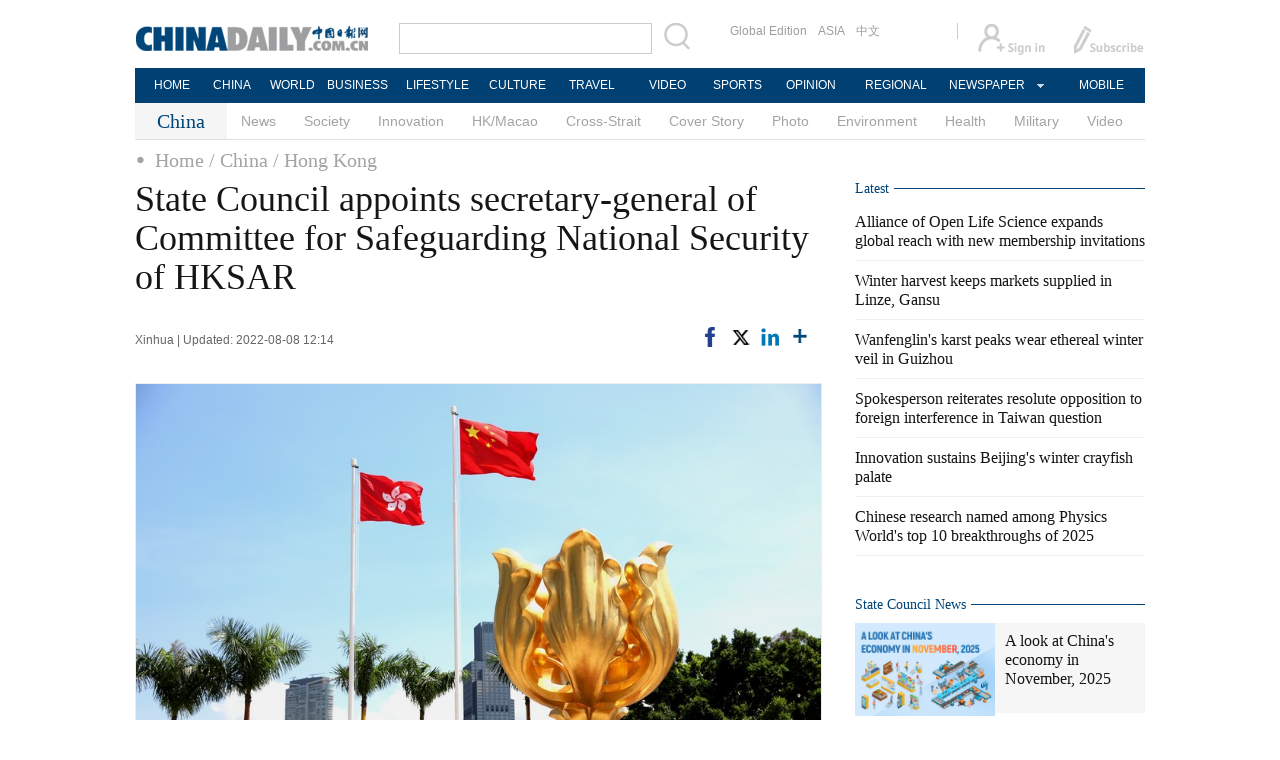

--- FILE ---
content_type: text/html;charset=UTF-8
request_url: https://www.chinadaily.com.cn/a/202208/08/WS62f08db3a310fd2b29e70e90.html
body_size: 10823
content:
<!DOCTYPE html PUBLIC "-//W3C//DTD XHTML 1.0 Transitional//EN" "http://www.w3.org/TR/xhtml1/DTD/xhtml1-transitional.dtd">

<html xmlns="http://www.w3.org/1999/xhtml">
  <head>
    <meta http-equiv="Content-Type" content="text/html; charset=utf-8" />
    <title>State Council appoints secretary-general of Committee for Safeguarding National Security of HKSAR - Chinadaily.com.cn</title>
    <meta name="keywords" content="Hong Kong,national security,Au Chi-kwong,Chan Kwok-ki,John Lee,secretary-general" />
    <meta name="description" content="The State Council has decided to appoint Sonny Au Chi-kwong as secretary-general of the Committee for Safeguarding National Security of the Hong Kong Special Administrative Region (HKSAR), replacing Chan Kwok-ki." />
    
      <meta property="og:xi" content="0" />
      <meta property="og:title" content="State Council appoints secretary-general of Committee for Safeguarding National Security of HKSAR" />
      <meta property="og:recommend" content="0" />
      <meta property="og:url" content="https://www.chinadaily.com.cn/a/202208/08/WS62f08db3a310fd2b29e70e90.html" />
      <meta property="og:image" content="http://img2.chinadaily.com.cn/images/202208/08/62f08db3a310fd2bec9afa1c.jpeg" />
      
      <meta name="twitter:card" content="summary_large_image" />
      <meta name="twitter:site" content="@ChinaDailyApp" />
      <meta name="twitter:title" content="State Council appoints secretary-general of Committee for Safeguarding National Security of HKSAR" />
      <meta name="twitter:description" content="The State Council has decided to appoint Sonny Au Chi-kwong as secretary-general of the Committee for Safeguarding National Security of the Hong Kong Special Administrative Region (HKSAR), replacing Chan Kwok-ki." />
      
        
        
        
        <meta name="twitter:image:src" content="http://img2.chinadaily.com.cn/images/202208/08/62f08db3a310fd2bec9afa1e.jpeg" />
        
        
        
        <meta name="twitter:image" content="http://img2.chinadaily.com.cn/images/202208/08/62f08db3a310fd2bec9afa1e.jpeg" />
      
      
      
      
      <meta name="shareImg" content="//img2.chinadaily.com.cn/images/202208/08/62f08db3a310fd2bec9afa1c.jpeg" />
      <meta name="msapplication-TileImage" content="https://img2.chinadaily.com.cn/static/common/img/sharelogo2.jpg" />
      <link rel="apple-touch-icon-precomposed" href="https://img2.chinadaily.com.cn/static/common/img/sharelogo2.jpg" />
    
    <link rel="stylesheet" charset="utf-8" href="//img2.chinadaily.com.cn/static/2017www_china_page_en/css/bootstrap.min.css" />
    <link rel="stylesheet" charset="utf-8" href="//img2.chinadaily.com.cn/static/2017www_china_page_en/css/layout.css?ver=20" />
    <link rel="stylesheet" type="text/css" href="//img2.chinadaily.com.cn/static/2017www_china_page_en/css/r-public.css?var=363" />
    <link rel="stylesheet" type="text/css" href="//img2.chinadaily.com.cn/static/2017www_china_page_en/css/r-content.css?var=79" />
    <link rel="stylesheet" charset="utf-8" href="//img2.chinadaily.com.cn/static/common/css/share_encontent.css" />
    <script xml:space="preserve" src="//img2.chinadaily.com.cn/static/common/js/html5shiv.js"></script>
    <script xml:space="preserve" src="//img2.chinadaily.com.cn/static/common/js/respond.min.js"></script>
    <link href="//img2.chinadaily.com.cn/h5hack/respond-proxy.html" id="respond-proxy" rel="respond-proxy" />
    <link href="/h5hack/respond.proxy.gif" id="respond-redirect" rel="respond-redirect" />
    <script src="/h5hack/respond.proxy.js" xml:space="preserve"></script>
    <meta name="viewport" content="width=device-width, initial-scale=1.0, minimum-scale=1.0, maximum-scale=1.0, user-scalable=no" />
    <script type="text/javascript" charset="utf-8" rel="stylesheet" xml:space="preserve" src="//img2.chinadaily.com.cn/static/common/js/jquery.min.js"></script>
    <script type="text/javascript" src="//www.chinadaily.com.cn/js/2020/qrcode.min.js" xml:space="preserve"></script><!--二维码生成-->
    <script language="javascript" src="//www.chinadaily.com.cn/js/2017/bootstrap.min.js" type="text/javascript" xml:space="preserve"></script><!-- bootstrap js -->
    <script language="javascript" type="text/javascript" xml:space="preserve" src="//img2.chinadaily.com.cn/static/2017www_china_page_en/js/public_content.js?var=233"></script>
    <script type="text/javascript" charset="utf-8" rel="stylesheet" xml:space="preserve" src="//img2.chinadaily.com.cn/static/common/js/share.js"></script>
    <script type="text/javascript" charset="utf-8" rel="stylesheet" xml:space="preserve" src="//img2.chinadaily.com.cn/static/common/js/jweixin-1.0.0.js"></script>
    <script src="//share.chinadaily.com.cn/wxshare/js/jsonps.js" xml:space="preserve"></script>
    <!--[if lt IE 9]>

<style type="text/css">
.zhezhao{
background-color:#ddd;
}
</style>
<![endif]-->
    
      <meta name="articaltype" content="COMPO" />
      <meta name="filetype" content="1" />
      <meta name="publishedtype" content="1" />
      <meta name="pagetype" content="1" />
      <meta name="catalogs" content="607e29d6a31024ad0bab6983" />
      <meta name="contentid" content="WS62f08db3a310fd2b29e70e90" />
      <meta name="publishdate" content="2022-08-08" />
      <meta name="editor" content="严茂强" />
      <meta name="author" content="严茂强" />
      <meta name="source" content="Xinhua" />

      <!--来源-->
      <meta name="webterren_speical" content="6" />
      <meta name="sourcetype" content="6" />
    
    <!--  <th:block th:include="@{/}+'common/2017en' :: taboolaarticle"/>		-->
  </head>
  <body>
    <div id="wx_image" style="display:none;">
      <img src="//www.chinadaily.com.cn/image_e/2020/logo_chinadaily.jpg" />
    </div>
    <script type="text/javascript" xml:space="preserve">  
      //<![CDATA[
      jq(document).ready(function () {
        function is_weixin(){
          var ua = navigator.userAgent.toLowerCase();
          if(ua.match(/MicroMessenger/i)=="micromessenger") {
            return true;
          } else {
            return false;
          }
        }
        var url =location.href;
        if(is_weixin()){
          jq.post('https://share.chinadaily.com.cn/wxshare/api/wxinit', {url:url}, function(data){
            wx.config({
              debug: false,
              appId: data.appid,
              timestamp: data.timestamp,
              nonceStr: data.noncestr,
              signature: data.sign,
              jsApiList: ['onMenuShareTimeline','updateAppMessageShareData']
            }),
              wx.ready(function(){
              wx.onMenuShareTimeline({
                title: 'State Council appoints secretary-general of Committee for Safeguarding National Security of HKSAR',
                link: url,
                imgUrl: 'http://img2.chinadaily.com.cn/images/202208/08/62f08db3a310fd2bec9afa22.jpeg'
              });
              var data = {
                title: 'State Council appoints secretary-general of Committee for Safeguarding National Security of HKSAR',
                desc: 'The State Council has decided to appoint Sonny Au Chi-kwong as secretary-general of the Committee for Safeguarding National Security of the Hong Kong Special Administrative Region (HKSAR), replacing Chan Kwok-ki.',
                link: url,
                imgUrl: 'http://img2.chinadaily.com.cn/images/202208/08/62f08db3a310fd2bec9afa22.jpeg'
              };
              wx.onMenuShareAppMessage(data);
            }),
              wx.error(function(res){
              console.log("微信验证失败!");
            })
          });
        }

      });
      //]]>
    </script>
    
      <div class="r-phototitle">
        <!-- AdSame ShowCode: 新版英文2013.10.17 / 新英文内容页-18/2/6 / A1 Begin -->
       <!--   <script type="text/javascript" src="//same.chinadaily.com.cn/s?z=chinadaily&amp;c=2594" charset="gbk" ></script>	-->
        <!-- AdSame ShowCode: 新版英文2013.10.17 / 新英文内容页-18/2/6 / A1 End -->
      </div>
    
    
      <!-- begin响应式遮罩层-->
      <div class="zhezhao"></div>
      <!-- end 响应式遮罩 -->
      <!-- 响应式nav开始 -->
      <nav class="navbartop1">
        <div class="nav-fluid">
          <div class="yinyingceng"></div>
          <button type="button" class="navbutton1 res-m">
            <span class="icon-bar1"></span>
            <span class="icon-bar1"></span>
            <span class="icon-bar1"></span>
          </button>
        </div>
        <div class="img-center res-m">
          <a class="a-center" target="_top" href="//www.chinadaily.com.cn"><img src="//www.chinadaily.com.cn/image_e/2017/logo.png" alt="chinadaily" />
          </a>
        </div>
        <div class="fl-right res-m">
          <a href="//cn.chinadaily.com.cn" target="_top"><img src="//www.chinadaily.com.cn/image_e/2017/cnbut.png" /></a>
        </div>
      </nav>
      <!-- 响应式nav结束 -->
      <ul class="xiao-ul">
        <li><a href="https://newssearch.chinadaily.com.cn/en/search" target="_top"><span>Search</span></a></li>
        <li><a href="https://www.chinadaily.com.cn" target="_top">HOME</a></li>
        <li>
          <a href="https://www.chinadaily.com.cn/china" target="_top">CHINA</a>
        </li>
        <li>
          <a href="https://www.chinadaily.com.cn/world" target="_top">WORLD</a>
        </li>
        <li>
          <a href="https://www.chinadaily.com.cn/business" target="_top">BUSINESS</a>
        </li>
        <li>
          <a href="https://www.chinadaily.com.cn/life" target="_top">LIFESTYLE</a>
        </li>
        <li>
          <a href="https://www.chinadaily.com.cn/culture" target="_top">CULTURE</a>
        </li>
        <li>
          <a href="https://www.chinadaily.com.cn/travel" target="_top">TRAVEL</a>
        </li>
        <li><a href="https://www.chinadaily.com.cn/video" target="_blank">VIDEO</a></li>
        <li>
          <a href="https://www.chinadaily.com.cn/sports" target="_top">SPORTS</a>
        </li>
        <li>
          <a href="https://www.chinadaily.com.cn/opinion" target="_top">OPINION</a>
        </li>
        <li>
          <a href="https://www.chinadaily.com.cn/regional" target="_top">REGIONAL</a>
        </li>
        <li><a href="javascript:void(0)">NEWSPAPER</a></li>
        <li><a href="https://www.chinadaily.com.cn/e/static_e/newmedia" target="_top">MOBILE</a></li>
      </ul>
      <!-- pc头部 -->
      <div class="topBar">
        <div class="logo"><a target="_blank" href="//www.chinadaily.com.cn"><img src="https://www.chinadaily.com.cn/image_e/2016/logo_art.jpg" /></a></div>
        <div class="search">
          <form name="searchform" method="get" action="https://newssearch.chinadaily.com.cn/en/search" onsubmit="return do_search(this)" target="_blank">
            <input name="query" id="searchText" onfocus="clearword(this)" type="text" />
            <span><img src="https://www.chinadaily.com.cn/image_e/2016/fdj_art.gif" style="width:28px;;" onclick="javascript:searchform.submit()" /></span>
          </form>
          <script>
            //<![CDATA[
            function clearword(obj){ 
              obj.value = ''; 
            }
            //]]>
          </script>
        </div>
        <div class="channel">
          <span><a href="http://www.chinadailyglobal.com" target="_blank">Global Edition</a><a href="http://www.chinadailyasia.com/" target="_blank">ASIA</a></span>
          <span><a href="https://cn.chinadaily.com.cn" target="_blank">中文</a><a href="https://language.chinadaily.com.cn" target="_blank" style="display:none;">双语</a><a href="http://www.chinadaily.com.cn/chinawatch_fr/index.html" target="_blank" style="display:none;">Français</a></span>
        </div>
        <div class="topInfo"><a href="https://bbs.chinadaily.com.cn/forum/index.html" target="_blank" style="padding-right: 28px;"><img src="https://www.chinadaily.com.cn/image_e/2016/sign_ico_art.gif" /></a><a href="http://subscription.chinadaily.com.cn/" target="_blank"><img src="https://www.chinadaily.com.cn/image_e/2016/sub_ico_art.gif" /></a></div>
      </div>
      <!-- pc 菜单 -->
      <div class="topNav">
        <ul class="dropdown">
          <li style="width: 60px;"><a href="https://www.chinadaily.com.cn" target="_blank">HOME</a></li>
          <li style=" width:60px;"> <a href="https://www.chinadaily.com.cn/china" target="_blank">CHINA</a></li>
          <li style=" width:65px;">  <a href="https://www.chinadaily.com.cn/world" target="_blank">WORLD</a></li>
          <li style=" width:80px;"> <a href="https://www.chinadaily.com.cn/business" target="_blank">BUSINESS</a></li>
          <li style=" width:80px;"><a href="https://www.chinadaily.com.cn/life" target="_blank">LIFESTYLE</a></li>
          <li style=" width:75px;"> <a href="https://www.chinadaily.com.cn/culture" target="_blank">CULTURE</a></li>
          <li style=" width:75px;">  <a href="https://www.chinadaily.com.cn/travel" target="_blank">TRAVEL</a></li>
          <li style=" width:70px;"><a href="https://www.chinadaily.com.cn/video" target="_blank">VIDEO</a></li>
          <li style=" width:75x;"> <a href="https://www.chinadaily.com.cn/sports" target="_blank">SPORTS</a></li>
          <li style=" width:85px;">  <a href="https://www.chinadaily.com.cn/opinion" target="_blank">OPINION</a></li>
          <li style=" width:90px;"><a href="https://www.chinadaily.com.cn/regional" target="_blank">REGIONAL</a></li>
          <li class="newspaper"><a href="javascript:void(0);">NEWSPAPER</a>
            <ul class="sub_menu">
              <li><a href="http://newspress.chinadaily.net.cn" target="_blank" style="width:110px;">China Daily PDF</a></li>
              <li><a href="https://epaper.chinadaily.com.cn/china" target="_blank" style="width:130px;">China Daily E-paper</a></li>
            </ul>
          </li>
          <li style="width:75px;"><a href="https://www.chinadaily.com.cn/e/static_e/newmedia" target="_blank">MOBILE</a></li>
        </ul>
      </div>
    
    <!-- pc 二级菜单 -->
    <div class="topNav2_art" style="margin-bottom:0;">
      <span>China</span>
      <ul>
        <li>
          <a target="_top" shape="rect" href="//www.chinadaily.com.cn/china/governmentandpolicy">News</a>
          
        </li>
        <li>
          <a target="_top" shape="rect" href="//www.chinadaily.com.cn/china/society">Society</a>
          
        </li>
        <li>
          <a target="_top" shape="rect" href="//www.chinadaily.com.cn/china/scitech">Innovation</a>
          
        </li>
        <li>
          <a target="_top" shape="rect" href="//www.chinadaily.com.cn/china/59b8d010a3108c54ed7dfc30">HK/Macao</a>
          
        </li>
        <li>
          <a target="_top" shape="rect" href="//www.chinadaily.com.cn/china/crossstraits">Cross-Strait</a>
          
        </li>
        <li>
          <a target="_top" shape="rect" href="//www.chinadaily.com.cn/china/coverstory">Cover Story</a>
          
        </li>
        <li>
          <a target="_top" shape="rect" href="//www.chinadaily.com.cn/china/211flash">Photo</a>
          
        </li>
        <li>
          <a target="_top" shape="rect" href="//www.chinadaily.com.cn/china/environment">Environment</a>
          
        </li>
        <li>
          <a target="_top" shape="rect" href="//www.chinadaily.com.cn/china/59b8d010a3108c54ed7dfc27">Health</a>
          
        </li>
        <li>
          <a target="_top" shape="rect" href="//www.chinadaily.com.cn/china/59b8d010a3108c54ed7dfc25">Military</a>
          
        </li>
        <li>
          <a target="_top" shape="rect" href="//www.chinadaily.com.cn/china/5bff7e9ea310eff30328bd28">Video</a>
          
        </li>

      </ul>
    </div>
    <!-- pc 当前栏目 -->
    <div class="topNav3_art"> <span id="bread-nav">
      
        
          <a shape="rect" href="//www.chinadaily.com.cn">Home</a>
          
          
        
      
      
        
          
          <a shape="rect" href="//www.chinadaily.com.cn/china">/ China</a>
          
        
      
      
        
          
          
          <a shape="rect" href="//www.chinadaily.com.cn/china/hongkong">/ Hong Kong</a>
        
      
      </span></div>
    <!-- 响应式bread导航 -->
    <ol class="breadcrumb res-m" id="bread-nav1">
      
        
           <li><a shape="rect" href="//www.chinadaily.com.cn">Home</a></li>
          
          
        
      
      
        
          
          <li><a shape="rect" href="//www.chinadaily.com.cn/china">China</a></li>
          
        
      
      
        
          
          
          <li><a shape="rect" href="//www.chinadaily.com.cn/china/hongkong">Hong Kong</a></li>
        
      
      <img src="//www.chinadaily.com.cn/image_e/2020/share/share.png" class="share-icon" alt="Share to ..." title="Share to ..." />
    </ol>
    <div class="navholder">    </div>
    <div class="breadholder">    </div>
    <!-- pc 主体开始 -->
    <div class="main_art">
      <div class="lft_art" id="lft-art">
      
      <h1>State Council appoints secretary-general of Committee for Safeguarding National Security of HKSAR</h1>
      <h2></h2>
      <div class="info">
        <span class="info_l">
          
          Xinhua |
          Updated: 2022-08-08 12:14
        </span>
        <span class="info_r">
          <a title="facebook" style="cursor:pointer; " target="_blank" href="https://www.facebook.com/sharer.php?title=State Council appoints secretary-general of Committee for Safeguarding National Security of HKSAR&amp;u=https://www.chinadaily.com.cn/a/202208/08/WS62f08db3a310fd2b29e70e90.html"><img src="https://www.chinadaily.com.cn/image_e/2020/facebook.png" height="17px" /></a>
          <a title="twitter" style="cursor:pointer;" target="_blank" href="https://twitter.com/share?text=State Council appoints secretary-general of Committee for Safeguarding National Security of HKSAR&amp;url=https://www.chinadaily.com.cn/a/202208/08/WS62f08db3a310fd2b29e70e90.html"><img src="https://www.chinadaily.com.cn/image_e/2024/twitter.png" /></a>
          <a title="linkedin" style="cursor:pointer;" target="_blank" href="http://www.linkedin.com/shareArticle?mini=true&amp;title=State Council appoints secretary-general of Committee for Safeguarding National Security of HKSAR&amp;url=https://www.chinadaily.com.cn/a/202208/08/WS62f08db3a310fd2b29e70e90.html"><img src="https://www.chinadaily.com.cn/image_e/2020/linkedin.png" /></a>
          <a title="More" class="more" style="cursor:pointer; "><img src="//www.chinadaily.com.cn/image_e/2017/more_art.gif" /></a>
        </span>

      </div>


      <div class="moreshare">
        <span class="closesharepc">Share<img src="https://www.chinadaily.com.cn/image_e/2020/timg.jpg" width="20px" height="20px" /></span>
        <a title="weibo" style="cursor:pointer;" target="_blank" href="https://service.weibo.com/share/share.php?appkey=2152474398&amp;type=3&amp;title=State Council appoints secretary-general of Committee for Safeguarding National Security of HKSAR&amp;pic=http://img2.chinadaily.com.cn/images/202208/08/62f08db3a310fd2bec9afa1c.jpeg&amp;url=https://www.chinadaily.com.cn/a/202208/08/WS62f08db3a310fd2b29e70e90.html"><img src="https://www.chinadaily.com.cn/image_e/2020/weibo.jpg" /></a>
        <a title="weixin" style="cursor:pointer;"><img src="https://www.chinadaily.com.cn/image_e/2020/weixin.jpg" id="weixinqrcode" /></a>
      </div>
      <div id="qrcode">
        <span>Share - WeChat<img src="https://www.chinadaily.com.cn/image_e/2020/timg.jpg" width="20px" height="20px" /></span>
        <div id="qrcodearea">
        </div>
      </div>
      <div class="share">
        <div class="share-core">
          <a title="weibo" target="_blank" href="https://service.weibo.com/share/share.php?appkey=2152474398&amp;type=3&amp;title=State Council appoints secretary-general of Committee for Safeguarding National Security of HKSAR&amp;pic=http://img2.chinadaily.com.cn/images/202208/08/62f08db3a310fd2bec9afa1c.jpeg&amp;url=https://www.chinadaily.com.cn/a/202208/08/WS62f08db3a310fd2b29e70e90.html"><img src="//www.chinadaily.com.cn/image_e/2020/share/weibo.png" /></a>
          <a title="facebook" target="_blank" href="https://www.facebook.com/sharer.php?title=State Council appoints secretary-general of Committee for Safeguarding National Security of HKSAR&amp;u=https://www.chinadaily.com.cn/a/202208/08/WS62f08db3a310fd2b29e70e90.html"><img src="//www.chinadaily.com.cn/image_e/2020/share/facebook.png" /></a>
          <a title="twitter" target="_blank" href="https://twitter.com/share?text=State Council appoints secretary-general of Committee for Safeguarding National Security of HKSAR&amp;url=https://www.chinadaily.com.cn/a/202208/08/WS62f08db3a310fd2b29e70e90.html"><img src="//www.chinadaily.com.cn/image_e/2020/share/twitter.png" /></a>
          <a title="linkedin" target="_blank" href="http://www.linkedin.com/shareArticle?mini=true&amp;title=State Council appoints secretary-general of Committee for Safeguarding National Security of HKSAR&amp;url=https://www.chinadaily.com.cn/a/202208/08/WS62f08db3a310fd2b29e70e90.html"><img src="//www.chinadaily.com.cn/image_e/2020/share/linkedin.png" /></a>
          <a title="mail" target="_blank" href="mailto:?subject=Shared from Chinadaily.com.cn&amp;body=State Council appoints secretary-general of Committee for Safeguarding National Security of HKSAR%0D%0Ahttps://www.chinadaily.com.cn/a/202208/08/WS62f08db3a310fd2b29e70e90.html"><img src="//www.chinadaily.com.cn/image_e/2020/share/mail.png" /></a>
          <!-- <a title="linkedin" th:href="'http://www.linkedin.com/shareArticle?mini=true&amp;title='+ ${story.title} + '&amp;url=' + ${story.url}" target="_blank"><img src="//www.chinadaily.com.cn/image_e/2020/share/browser.png"  /></a>
<a title="linkedin" th:href="'http://www.linkedin.com/shareArticle?mini=true&amp;title='+ ${story.title} + '&amp;url=' + ${story.url}" target="_blank"><img src="//www.chinadaily.com.cn/image_e/2020/share/more.png"  /></a>		-->
        </div>
        <div class="share-close">
          <span>CLOSE</span>
        </div>
      </div>
      <div id="Content">
        
        
        <figure class="image" style="display: table;"> 
 <img src="//img2.chinadaily.com.cn/images/202208/08/62f08db3a310fd2bec9afa1a.jpeg" data-from="newsroom" data-mimetype="image/jpeg" id="img-62f08db3a310fd2bec9afa1a"> 
 <figcaption style="display: table-caption; caption-side: bottom;">
   A photo taken on July 14, 2020 shows the Golden Bauhinia Square in Hong Kong. [Photo/Xinhua] 
 </figcaption> 
</figure> 
<p>BEIJING -- The State Council has decided to appoint Sonny Au Chi-kwong as secretary-general of the Committee for Safeguarding National Security of the Hong Kong Special Administrative Region (HKSAR), replacing Chan Kwok-ki.</p> 
<p>The decision was made on Aug 4 in accordance with stipulations of the Law of the People's Republic of China on Safeguarding National Security in the HKSAR, and upon the nomination and suggestion by HKSAR Chief Executive John Lee.</p>
        
      </div>
      
      
      
    

      <div class="selectpage">
        <!--移动分页-->
        
      </div>
    
        <!-- show more -->

        <!-- <div class="mb50">
<img src="img/more.jpg" width="685" height="23" /> </div> -->

        <!--  <th:block th:include="@{|/|}+'common/2017en' :: comments"/>	-->
        <!-- Related Stories -->
        
        <!-- China Photos -->
        <div class="mb20 r-phototitle">
          <div class="bt2" style="margin-bottom:15px;"><b>
            <a shape="rect" href="//www.chinadaily.com.cn/china/211flash">Photo</a>
            </b></div>
          <div class="photo_art">
            <div style="clear:both; overflow:auto">
              
                
                  <div class="p_art">
                    <span><a target="_blank" shape="rect" href="//www.chinadaily.com.cn/a/202512/17/WS69425943a310d6866eb2f20b.html"><img width="227" height="158" src="//img2.chinadaily.com.cn/images/202512/17/69425943a310d68600f4533c.jpeg" /></a></span>
                    <a class="t_art" target="_blank" shape="rect" href="//www.chinadaily.com.cn/a/202512/17/WS69425943a310d6866eb2f20b.html">Winter harvest keeps markets supplied in Linze, Gansu</a>
                  </div>
                
                
                  <div class="p_art">
                    <span><a target="_blank" shape="rect" href="//www.chinadaily.com.cn/a/202512/17/WS6942550aa310d6866eb2f203.html"><img width="227" height="158" src="//img2.chinadaily.com.cn/images/202512/17/6942550aa310d68600f452d2.jpeg" /></a></span>
                    <a class="t_art" target="_blank" shape="rect" href="//www.chinadaily.com.cn/a/202512/17/WS6942550aa310d6866eb2f203.html">Wanfenglin's karst peaks wear ethereal winter veil in Guizhou</a>
                  </div>
                
                
                  <div class="p_art">
                    <span><a target="_blank" shape="rect" href="//www.chinadaily.com.cn/a/202512/17/WS69423cfda310d6866eb2f1c9.html"><img width="227" height="158" src="//img2.chinadaily.com.cn/images/202512/17/69423cfda310d68600f4511e.jpeg" /></a></span>
                    <a class="t_art" target="_blank" shape="rect" href="//www.chinadaily.com.cn/a/202512/17/WS69423cfda310d6866eb2f1c9.html">Innovation sustains Beijing's winter crayfish palate</a>
                  </div>
                
              
            </div>
            <div>
              
                
                
                
                
                  <div class="p_art">
                    <span><a target="_blank" shape="rect" href="//www.chinadaily.com.cn/a/202512/17/WS6941e762a310d6866eb2efc1.html"><img width="227" height="158" src="//img2.chinadaily.com.cn/images/202512/17/6941e7fea310d68600f44880.jpeg" /></a></span>
                    <a class="t_art" target="_blank" shape="rect" href="//www.chinadaily.com.cn/a/202512/17/WS6941e762a310d6866eb2efc1.html">Cross-Strait collaboration key to nation's long-term well-being</a>
                  </div>
                
                
                  <div class="p_art">
                    <span><a target="_blank" shape="rect" href="//www.chinadaily.com.cn/a/202512/16/WS694124a1a310d6866eb2eebd.html"><img width="227" height="158" src="//img2.chinadaily.com.cn/images/202512/16/6941814ba310d68600f4474c.jpeg" /></a></span>
                    <a class="t_art" target="_blank" shape="rect" href="//www.chinadaily.com.cn/a/202512/16/WS694124a1a310d6866eb2eebd.html">Chinese gamer re-creates Old Summer Palace in <em> Minecraft</em></a>
                  </div>
                
                
                  <div class="p_art">
                    <span><a target="_blank" shape="rect" href="//www.chinadaily.com.cn/a/202512/16/WS6941206ca310d6866eb2eeb1.html"><img width="227" height="158" src="//img2.chinadaily.com.cn/images/202512/16/69413781a310d68600f443cf.jpeg" /></a></span>
                    <a class="t_art" target="_blank" shape="rect" href="//www.chinadaily.com.cn/a/202512/16/WS6941206ca310d6866eb2eeb1.html">Taiyuan ski resort reflects thriving ice-snow economy</a>
                  </div>
                
              
            </div>
            <div>

            </div>
          </div>
        </div>

      </div>

      <!-- pc 右侧 -->

      <div class="rgt_art">

        <!-- Xi's Moment -->
        <!--    <div style="margin-bottom: 10px;"><a href="https://www.chinadaily.com.cn/china/xismoments" target="_blank"><img src="//www.chinadaily.com.cn/image_e/2016/sub/a-6.png"/></a></div>
<div class="tw6Box" style="margin-bottom: 10px;">
<cms:storylist th:attr="channelId=|${site.dirname}|,type='block',columnId='59b8d010a3108c54ed7dfc21',blocktag='1',count='2'">
<th:block th:each="story,iterStat:${storyList}">
<div class="tw6" th:style="${iterStat.count == 2?'margin-right: 0px;':''}">
<span class="tw6_t"><a th:href="${story.prUrl}" th:utext="${#strings.isEmpty(story.linkTitle) ? story.title : story.linkTitle}" target="_blank"></a></span>

<span class="tw6_p"><a th:href="${story.prUrl}" target="_blank"><img th:unless="${#lists.isEmpty(story.getThumbnailsByType('3:2'))}" th:src="${story.getThumbnailsByType('3:2').get(0).prUrl}" width="140" height="90" /></a></span>
</div>
</th:block>
</cms:storylist>


</div>	-->
        
        <!-- Latest -->
        <div class="bt2 lunbor-600" style="margin-bottom:5px;"><b>
          <a target="_top" shape="rect" href="//www.chinadaily.com.cn/china/59b8d010a3108c54ed7dfc23">Latest</a>
          </b></div>
        
          <ul class="lisBox lunbor-600">
            
              <li><a target="_blank" shape="rect" href="//www.chinadaily.com.cn/a/202512/17/WS69426169a310d6866eb2f228.html">Alliance of Open Life Science expands global reach with new membership invitations</a></li>
            
            
              <li><a target="_blank" shape="rect" href="//www.chinadaily.com.cn/a/202512/17/WS69425943a310d6866eb2f20b.html">Winter harvest keeps markets supplied in Linze, Gansu</a></li>
            
            
              <li><a target="_blank" shape="rect" href="//www.chinadaily.com.cn/a/202512/17/WS6942550aa310d6866eb2f203.html">Wanfenglin's karst peaks wear ethereal winter veil in Guizhou</a></li>
            
            
              <li><a target="_blank" shape="rect" href="//www.chinadaily.com.cn/a/202512/17/WS694253f5a310d6866eb2f1fe.html">Spokesperson reiterates resolute opposition to foreign interference in Taiwan question</a></li>
            
            
              <li><a target="_blank" shape="rect" href="//www.chinadaily.com.cn/a/202512/17/WS69423cfda310d6866eb2f1c9.html">Innovation sustains Beijing's winter crayfish palate</a></li>
            
            
              <li><a target="_blank" shape="rect" href="//www.chinadaily.com.cn/a/202512/17/WS69423bf8a310d6866eb2f1c5.html">Chinese research named among Physics World's top 10 breakthroughs of 2025</a></li>
            
          </ul>
        
        
      <div class="mb20">
        <!-- AdSame ShowCode: 新版英文2013.10.17 / 新英文频道页-18/2/6 / E1 Begin -->
       <!--  <script type="text/javascript" src="//same.chinadaily.com.cn/s?z=chinadaily&amp;c=2598" charset="gbk" ></script>	-->
        <!-- AdSame ShowCode: 新版英文2013.10.17 / 新英文频道页-18/2/6 / E1 End -->
      </div>
    
        <!--      <th:block th:include="@{/}+'common/2017en' :: taboolaRight"></th:block>		-->
        <!--State Counsil News 5a30e9bba3108bc8c6730454 -->
        <div class="bt2 lunbor-600"><b>
          <a href="http://english.gov.cn/" target="_blank" shape="rect">State Council News</a>
          </b></div>
        <div class="tw4Box lunbor-600">
          
            
              <div class="tw4" style="display:block;">
                <div class="tw4_p"><a target="_blank" shape="rect" href="https://english.www.gov.cn/policies/featured/202512/15/content_WS693febc1c6d00ca5f9a081ad.html"><img width="140" height="90" src="//img2.chinadaily.com.cn/images/202512/15/693ff2b4a310d68600f43342.jpeg_w140" /></a></div>
                <div class="tw4_t"><a target="_blank" shape="rect" href="https://english.www.gov.cn/policies/featured/202512/15/content_WS693febc1c6d00ca5f9a081ad.html" id="SCN0">A look at China's economy in November, 2025</a></div>
              </div>
            
            
              <div class="tw4" style="display:none;">
                <div class="tw4_p"><a target="_blank" shape="rect" href="https://english.www.gov.cn/policies/latestreleases/202512/17/content_WS6941fa8bc6d00ca5f9a08243.html"><img width="140" height="90" src="//img2.chinadaily.com.cn/images/202512/17/69420f5da310d68600f44df0.jpeg_w140" /></a></div>
                <div class="tw4_t"><a target="_blank" shape="rect" href="https://english.www.gov.cn/policies/latestreleases/202512/17/content_WS6941fa8bc6d00ca5f9a08243.html" id="SCN1">China issues regulation to promote public reading</a></div>
              </div>
            
          
          
            
            
            
              <div class="tw4" style="display:none;">
                <div class="tw4_p"><a target="_blank" shape="rect" href="http://english.www.gov.cn/news/202512/16/content_WS69414a74c6d00ca5f9a08226.html"><img width="140" height="90" src="//img2.chinadaily.com.cn/images/202512/16/69414ceba310d68600f4447d.jpeg_w140" /></a></div>
                <div class="tw4_t"><a id="SCN2" target="_blank" shape="rect" href="http://english.www.gov.cn/news/202512/16/content_WS69414a74c6d00ca5f9a08226.html">Xi hears report from HKSAR chief executive</a></div>
              </div>
            
          
        </div>
        <div style="clear:both; width:100%;display:block;height:5px;">

        </div>
        <!-- Exclusive -->
        <div class="bt2 lunbor-600"><b>
          <a target="_top" shape="rect" href="//www.chinadaily.com.cn/china/59b8d010a3108c54ed7dfc22">Exclusive</a>
          </b></div>

        <div class="tw8">
          
            
              <span><a target="_blank" shape="rect" href="//www.chinadaily.com.cn/a/202512/11/WS693a43cba310d6866eb2e19f.html"><img width="290" height="187" src="//img2.chinadaily.com.cn/images/202512/12/693ba9bea310d68600f40510.png" /></a></span>
              <div class="tw8_t"><a shape="rect" href="//www.chinadaily.com.cn/a/202512/11/WS693a43cba310d6866eb2e19f.html">The Olympic spirit: a guiding light in everyday life</a></div>
            
          


        </div>
        <div class="tw6Box">
          
            
            
              <div class="tw6">
                <span class="tw6_p"><a target="_blank" shape="rect" href="//www.chinadaily.com.cn/a/202512/08/WS6936420aa310d6866eb2d6ed.html"><img width="140" height="90" src="//img2.chinadaily.com.cn/images/202512/08/69364a01a310d68600f3b9a0.jpeg" /></a></span>
                <span class="tw6_t"><a target="_blank" shape="rect" href="//www.chinadaily.com.cn/a/202512/08/WS6936420aa310d6866eb2d6ed.html">When the Olympics meets tai chi</a></span>
              </div>
             
          
          
            
            
            
              <div class="tw6" style="margin-right:0px;">
                <span class="tw6_p"><a target="_blank" shape="rect" href="//www.chinadaily.com.cn/a/202511/28/WS692911d6a310d6866eb2be44.html"><img width="140" height="90" src="//img2.chinadaily.com.cn/images/202511/28/692911d6a310d68600f32a1f.jpeg" /></a></span>
                <span class="tw6_t"><a target="_blank" shape="rect" href="//www.chinadaily.com.cn/a/202511/28/WS692911d6a310d6866eb2be44.html">AI robots shine at Tianjin's smart zero-carbon terminal</a></span>
              </div>
             
          

        </div>
        <!-- Newsmaker -->
        <div class="bt2 lunbor-600"><b>
          <a target="_top" shape="rect" href="//www.chinadaily.com.cn/china/newsmaker">Newsmaker</a>
          </b></div>
        <div class="tw4Box lunbor-600">
          
            
              <div class="tw4">
                <div class="tw4_p"><a target="_blank" shape="rect" href="https://www.chinadaily.com.cn/a/202512/17/WS6941fefaa310d6866eb2f015.html"><img width="140" height="90" src="//img2.chinadaily.com.cn/images/202512/17/6941fefaa310d68600f44b1b.png" /></a></div>
                <div class="tw4_t"><a target="_blank" shape="rect" href="//www.chinadaily.com.cn/a/202512/17/WS6941fefaa310d6866eb2f015.html">Shaxian's mouthwatering snacks lure entrepreneur</a></div>
              </div>
            
            
              <div class="tw4">
                <div class="tw4_p"><a target="_blank" shape="rect" href="https://www.chinadaily.com.cn/a/202512/17/WS6941f335a310d6866eb2efeb.html"><img width="140" height="90" src="//img2.chinadaily.com.cn/images/202512/17/6941f335a310d68600f449b6.jpeg" /></a></div>
                <div class="tw4_t"><a target="_blank" shape="rect" href="//www.chinadaily.com.cn/a/202512/17/WS6941f335a310d6866eb2efeb.html"><em>Minecraft</em> challenge breathes new life into rich cultural past</a></div>
              </div>
            
          
        </div>
        <!-- Exclusive -->
        
      <div class="mb20">
        <!-- AdSame ShowCode: 新版英文2013.10.17 / 新英文内容页-18/2/6 / C2 Begin -->
       <!--   <script type="text/javascript" src="//same.chinadaily.com.cn/s?z=chinadaily&amp;c=2601" charset="gbk" ></script>	-->
        <!-- AdSame ShowCode: 新版英文2013.10.17 / 新英文内容页-18/2/6 / C2 End -->
      </div>
    
        <!-- Ten photos you don't wanna miss -->
        <div class="bt2"><b>
          <a target="_top" id="a-long1" shape="rect" href="//www.chinadaily.com.cn/china/photoscannotmiss">Ten photos you don&#39;t wanna miss</a>
          </b></div>
        <div class="tw8">
          
            
              <span><a target="_blank" shape="rect" href="//www.chinadaily.com.cn/a/202512/12/WS693b484ba310d6866eb2e336.html"><img width="290" height="187" src="//img2.chinadaily.com.cn/images/202512/12/693b484ba310d68600f3fc2a.jpeg" /></a></span>
              <div class="tw8_t"><a shape="rect" href="//www.chinadaily.com.cn/a/202512/12/WS693b484ba310d6866eb2e336.html">Ten photos from across China: Dec 5 - 11</a></div>
            
          


        </div>

        <!-- Special -->
        <div class="bt2"><b>
          <a target="_top" id="a-long11" shape="rect" href="//www.chinadaily.com.cn/china/special_coverage">Special Coverage</a>
          </b></div> 
        <div class="tw6Box">
          
            
              <div class="tw6">
                <span class="tw6_p"><a target="_blank" shape="rect" href="https://www.chinadaily.com.cn/a/202511/28/WS6928fca4a310d6866eb2bdca.html"><img width="140" height="90" src="//img2.chinadaily.com.cn/images/202512/12/693b76f6a310d68600f40129.jpeg" /></a></span>
                <span class="tw6_t"><a target="_blank" shape="rect" href="//www.chinadaily.com.cn/a/202511/28/WS6928fca4a310d6866eb2bdca.html">Live: Hong Kong residential area fire</a></span>
              </div>
             
          
          
            
            
              <div class="tw6" style="margin-right:0px;">
                <span class="tw6_p"><a target="_blank" shape="rect" href="//www.chinadaily.com.cn/a/202510/21/WS68f6d8c8a310f735438b6007.html"><img width="140" height="90" src="//img2.chinadaily.com.cn/images/202510/21/68f6d8c8a310f735017f2c94.jpeg" /></a></span>
                <span class="tw6_t"><a target="_blank" shape="rect" href="//www.chinadaily.com.cn/a/202510/21/WS68f6d8c8a310f735438b6007.html">4th Plenary Session of the 20th CPC Central Committee</a></span>
              </div>
             
          

        </div>

      </div>
    </div>
    
      <link rel="stylesheet" type="text/css" href="//img2.chinadaily.com.cn/static/common/css/public_eu.css?v=1222513143" />
      <!-- 响应式回顶部 -->
      <div data-am-widget="gotop" class="am-gotop am-gotop-fixed WIDGET-58db5c3d3f6a4d70c2315464 gotop am-no-layout am-active res-m">
        <span class="am-gotop-title">Top</span>
        <i class="am-gotop-icon am-icon-arrow-up gotop"></i>
      </div>
      <!-- 响应式回顶部结束 -->
      <!--pc回顶部-->
      <div class="hui-dingbu">
        <div class="ding-nei"><a href="">BACK TO THE TOP</a></div>
      </div>
      <!--show mobile手机显示pc页面返回mobile部分-->
      <div class="mobileView" id="mobileView">
        <div class="mobileView-language">
          <div class="mobileView-button mvl-english">
            English
          </div>
          <div class="mobileView-button mvl-chinese">
            <a href="https://cn.chinadaily.com.cn" target="_blank">中文</a>
          </div></div>
        <div class="mobileView-button mobileView-phone" onclick="transView()"><img src="//img2.chinadaily.com.cn/static/common/img/showmobilee.png" /></div>
      </div>

      <!--show mobile手机显示pc页面返回mobile部分- end -->
      <!--底部-->
      <div class="dibu-one"></div>
      <!--底部2-->
      <div class="topNav_art2">
        <ul class="dropdown" style="width:1010px; margin:0 auto;">
          <li style="width: 55px;"><a href="https://www.chinadaily.com.cn" target="_blank">HOME</a></li>
          <li style=" width:55px;"> <a href="https://www.chinadaily.com.cn/china" target="_blank">CHINA</a></li>
          <li style=" width:65px;">  <a href="https://www.chinadaily.com.cn/world" target="_blank">WORLD</a></li>
          <li style=" width:75px;"> <a href="https://www.chinadaily.com.cn/business" target="_blank">BUSINESS</a></li>
          <li style=" width:75px;"><a href="https://www.chinadaily.com.cn/life" target="_blank">LIFESTYLE</a></li>
          <li style=" width:70px;"> <a href="https://www.chinadaily.com.cn/culture" target="_blank">CULTURE</a></li>
          <li style=" width:70px;">  <a href="https://www.chinadaily.com.cn/travel" target="_blank">TRAVEL</a></li>
          <li style=" width:75px;"><a href="https://www.chinadaily.com.cn/video" target="_blank">VIDEO</a></li>
          <li style=" width:65px;"> <a href="https://www.chinadaily.com.cn/sports" target="_blank">SPORTS</a></li>
          <li style=" width:70px;">  <a href="https://www.chinadaily.com.cn/opinion" target="_blank">OPINION</a></li>
          <li style=" width:70px;"><a href="https://www.chinadaily.com.cn/regional" target="_blank">REGIONAL</a></li>
          <li class="newspaper"><a href="javascript:void(0);">NEWSPAPER</a>
            <ul class="sub_menu">
              <li><a href="http://newspress.chinadaily.net.cn" target="_blank" style="width:110px;">China Daily PDF</a></li>
              <li><a href="https://epaper.chinadaily.com.cn/china" target="_blank" style="width:130px;">China Daily E-paper</a></li>
            </ul>
          </li>
          <li><a href="https://www.chinadaily.com.cn/e/static_e/newmedia" target="_blank">MOBILE</a></li>
        </ul>
      </div>
      <!--底部3-->
      <div class="dibu-three">
        <div class="dibu-three-nei">
          <div class="three-left">
            <div class="lo-g"><a target="_blank" href="https://www.chinadaily.com.cn"><img src="https://www.chinadaily.com.cn/image_e/2016/sub/a-1.jpg" /></a></div>

            <div class="lo-a">Copyright 1994 - <script>
              //<![CDATA[
              var oTime = new Date();
              document.write(oTime.getFullYear());
              //]]>
              </script>. All rights reserved. The content (including but not limited to text, photo, multimedia information, etc) published in this site belongs to China Daily Information Co (CDIC). Without written authorization from CDIC, such content shall not be republished or used in any form. Note: Browsers with 1024*768 or higher resolution are suggested for this site.</div>

            <div class="lo-c"><span style="display:none;">License for publishing multimedia online <b><a href="//www.chinadaily.com.cn/2009image_e/permit2010.jpg" target="_blank">0108263</a></b></span><br />
              <br />
              Registration Number: 130349 <img src="//www.chinadaily.com.cn/image_e/2016/sub/a-2.jpg" /></div>
          </div>

          <div class="three-midd">
            <div class="midd-a"><a href="https://www.chinadaily.com.cn/e/static_e/about" target="_blank">About China Daily</a></div>

            <div class="midd-a"><a href="https://www.chinadaily.com.cn/e/static_e/advertiseonsite" target="_blank">Advertise on Site</a></div>

            <div class="midd-a"><a href="https://www.chinadaily.com.cn/e/static_e/contact" target="_blank">Contact Us</a></div>

            <div class="midd-a"><a href="http://chinadaily.zhiye.com/" target="_blank">Job Offer</a></div>

            <div class="midd-a"><a href="https://www.chinadaily.com.cn/static_e/Expat_Employment.html" target="_blank">Expat Employment</a></div>
          </div>

          <div class="three-right">
            <div class="right-a">FOLLOW US</div>

            <div class="right-b"><span><a href="http://www.facebook.com/chinadaily" target="_blank"><img src="https://www.chinadaily.com.cn/image_e/2016/sub/a-3.jpg" border="0" /></a></span> 

              <span><a href="https://twitter.com/ChinaDailyUSA" target="_blank"><img src="https://www.chinadaily.com.cn/image_e/2024/a-5.jpg?ver=2" border="0" /></a></span></div>
          </div>
        </div>
      </div>
      <!-- 响应式foot -->
      <footer class="mobile-foot">
        <div class="mobile-miscs res-m">
          <div class="showDesktop"><span class="showDesktop-English"><img src="//img2.chinadaily.com.cn/static/common/img/mEnglish.png" /></span>
            <span class="showDesktop-Chinese"><a href="//cn.chinadaily.com.cn"><img src="//img2.chinadaily.com.cn/static/common/img/mChinese.png" /></a></span>
            <span class="showDesktop-Desktop" id="showpc" onclick="transView()"><img src="//img2.chinadaily.com.cn/static/common/img/showDesktop.png" /></span></div>
          <p class="footer-p">
            Copyright 1994 - <script>
            //<![CDATA[ 
            var oTime = new Date();
            document.write(oTime.getFullYear());
            //]]>
            </script>. All rights reserved. The content (including but not limited to text, photo, multimedia information, etc) published in this site belongs to China Daily Information Co (CDIC). Without written authorization from CDIC, such content shall not be republished or used in any form.
          </p>
        </div>
      </footer>
      <!-- 响应式foot 结束-->
      <script type="text/javascript">
        //<![CDATA[
        var toggleBtn = document.getElementById('showpc');
        var vp = document.querySelector('meta[name=viewport]');
        var vpHtml = document.getElementById('showpc');
        vpHtml.style.display = 'display';
        var flag = 0;
        function transView(){
          var x = (flag) ? 'initial-scale=1' : 'width=1200';
          var  relax = (flag) ? 'none' : 'block';
          vp.setAttribute('content', x);
          document.getElementById("mobileView").style.display=relax;

          flag^=1;
        };
        /*toggleBtn.addEventListener('click',transView())*/

        //]]>
      </script> 
    
    
      <div style="display:none">
        <script type="text/javascript">
          //<![CDATA[
          document.write(unescape("%3Cscript src='//cl2.webterren.com/webdig.js?z=16' type='text/javascript'%3E%3C/script%3E"));
          //]]>
        </script>
        <script type="text/javascript">
          //<![CDATA[
          wd_paramtracker("_wdxid=000000000000000000000000000000000000000000")
          //]]>
        </script>
      </div>
      <!--心动统计系统 -->
      <script src="https://xd.cdurl.cn/xdsens/autotrack.js" type="text/javascript" data-config="{'host':'//xd.cdurl.cn/receiver', 'project':'Chinadailyvideo','token':'a5a00812e91149238d371a308cb61e40'}"></script>
    
    <div id="SCN">&#160;</div>

    <!--State Council-->
    <script type="text/javascript" xml:space="preserve">	
      //<![CDATA[
      /*   window.onload=(function(){
        if(jq("#Content").find("iframe") !== null){
          jq("#Content").find("iframe").each(function(){
            jq(this).css({height:jq("#Content").width()*0.562});
          });}
      })	*/
      function iFrameScn(){
        var oHref0 = document.getElementById("SCN0").getAttribute("href");
        var oHref1 = document.getElementById("SCN1").getAttribute("href");
        var oHref2 = document.getElementById("SCN2").getAttribute("href");
        var oDiv =  document.getElementById("SCN");

        var oScnIframe = "<iframe src='" + oHref0 + "' style='display:none' ></iframe>" +"<iframe src='"+oHref1+"' style='display:none' ></iframe>" +"<iframe src='" + oHref2 + "' style='display:none' ></iframe>";

        oDiv.innerHTML = oScnIframe;

      }
      iFrameScn();


      //]]>
    </script>


    <!--State Council-->
  </body>
 
       <script>
    //<![CDATA[
    document.addEventListener("DOMContentLoaded", function() {
      // 获取div#Content中的所有iframe
      const contentDiv = document.getElementById('Content');
      if (contentDiv) {
        const targetIframes = contentDiv.querySelectorAll("iframe");
        
        // 遍历并执行调整函数
        targetIframes.forEach(iframe => {
          adjustIframeContainerSize(iframe);
        });
      } else {
        console.warn('未找到div#Content元素');
      }
    });

    function adjustIframeContainerSize(iframe) {
      if (!iframe) {
        console.warn('未找到 iframe 元素');
        return;
      }

      // 获取iframe的ID
      const iframeId = iframe.id.replace(/[^a-zA-Z]/g, "");
      console.log(iframeId)
      let vr;

      // 根据不同ID设置不同的ra值
      if (iframeId === 'playerFrameN') {
        // 从src中提取ra参数
        const iframeSrc = iframe.src;
        console.log("当前 iframe 的 src:", iframeSrc);
        
        try {
          const videoUrl = new URL(iframeSrc);
          vr = videoUrl.searchParams.get("ra") || "16:9";
        } catch (e) {
          console.error("解析URL失败:", e);
          vr = "16:9"; // 解析失败时使用默认值
        }
      } else if (iframeId === 'playerFrameV') {
        // 固定为9:16
        vr = "9:16";
      } else if (iframeId === 'playerFrameP') {
        // 固定为16:9
        vr = "16:9";
      } else {
        // 对于其他ID的iframe，使用默认比例
        console.log(`未处理的iframe ID: ${iframe.id}，使用默认比例`);
        vr = "16:9";
        return; // 如果不需要处理其他ID的iframe，可以取消此行注释
      }

      console.log(`iframe ID: ${iframe.id}，使用的比例值:`, vr);

      // 解析宽高比
      const ratioParts = vr.split(":").map(Number);
      if (ratioParts.length !== 2 || isNaN(ratioParts[0]) || isNaN(ratioParts[1])) {
        console.error("无效的比例值，使用默认16:9");
        ratioParts = [16, 9];
      }
      const [videoW, videoH] = ratioParts;
      const videoRatio = videoW / videoH;

      // 调整iframe尺寸
      const parent = iframe.parentElement;
      if (!parent) {
        console.warn('iframe没有父元素');
        return;
      }
      
      const parentWidth = parent.offsetWidth;
      
      function isMobileDevice() {
        return /Harmony|OpenHarmony|Android|webOS|iPhone|iPad|iPod|BlackBerry|IEMobile|Opera Mini/i.test(navigator.userAgent);
      }

      function updateContainerWidth() {
        if (isMobileDevice()) {
          console.log("这是移动设备");
          iframe.style.width = parentWidth + "px";
          iframe.style.height = parentWidth / videoRatio + "px";
        } else {
          console.log("这是PC/桌面设备");
          if (videoRatio > 1) {
            iframe.style.width = parentWidth + "px";
            iframe.style.height = parentWidth / videoRatio + "px";
          } else {
            iframe.style.width = parentWidth * 0.6 + "px";
            iframe.style.height = (parentWidth * 0.6) / videoRatio + "px";
          }
        }
        console.log(`width: ${iframe.style.width}, height: ${iframe.style.height}`);
      }

      updateContainerWidth();
      iframe.addEventListener("load", updateContainerWidth);
      // 监听窗口大小变化，重新调整尺寸
      window.addEventListener("resize", updateContainerWidth);
    }
    //]]>
</script>
    
</html>
